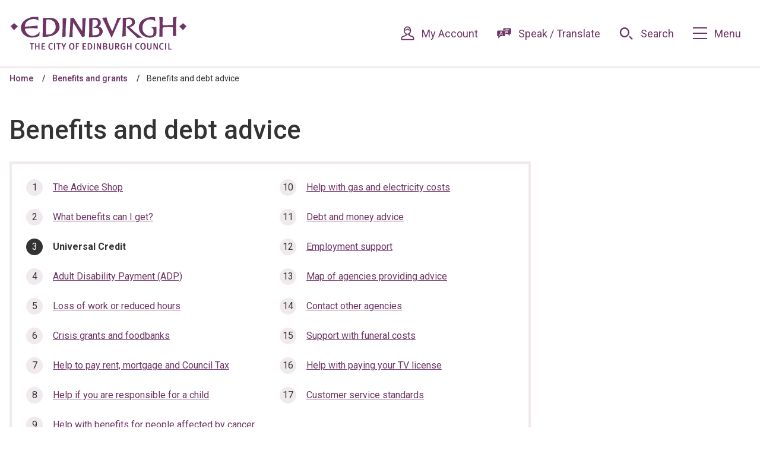

--- FILE ---
content_type: text/html; charset=UTF-8
request_url: https://www.edinburgh.gov.uk/benefits-grants/advice-shop/3
body_size: 11006
content:
<!DOCTYPE html>
        <!--[if lt IE 7]>       <html class="lt-ie10 lt-ie9 lt-ie8 lt-ie7 no-js" lang="en"> <![endif]-->
    <!--[if IE 7]>          <html class="lt-ie10 lt-ie9 lt-ie8 no-js" lang="en"> <![endif]-->
    <!--[if IE 8]>          <html class="lt-ie10 lt-ie9 no-js" lang="en"> <![endif]-->
    <!--[if IE 9]>          <html class="lt-ie10 no-js" lang="en"> <![endif]-->
    <!--[if gt IE 9]><!-->  <html class=" no-js" lang="en"><!--<![endif]-->

    <head>
                        <meta charset="UTF-8">
        
        <title>Benefits and debt advice – The City of Edinburgh Council</title>

                    <meta http-equiv="x-ua-compatible" content="ie=edge">
            <meta name="viewport" content="width=device-width, initial-scale=1">
        
                    <link rel="alternate" type="application/rss+xml" href="/rss/news">
        
            <link rel="apple-touch-icon" sizes="180x180" href="/site/images/favicons/apple-touch-icon.png?2.36.1">
    <link rel="icon" type="image/png" sizes="32x32" href="/site/images/favicons/favicon-32x32.png?2.36.1">
    <link rel="icon" type="image/png" sizes="16x16" href="/site/images/favicons/favicon-16x16.png?2.36.1">
    <link rel="manifest" href="/site/images/favicons/site.webmanifest?2.36.1">
    <link rel="mask-icon" href="/site/images/favicons/safari-pinned-tab.svg?2.36.1" color="#6d3465">
    <link rel="shortcut icon" href="/site/images/favicons/favicon.ico?2.36.1">
    <meta name="msapplication-TileColor" content="#6d3465">
    <meta name="msapplication-config" content="/site/images/favicons/browserconfig.xml?2.36.1">
    <meta name="theme-color" content="#ffffff">

            <link href="https://fonts.googleapis.com/css?family=Roboto:400,400i,500,500i,700,700i" rel="stylesheet">
                <link rel="stylesheet" href="/site/dist/orbit.css?2.36.1">
        

                            <link rel="stylesheet" type="text/css" href="/site/styles/150120.css?9a9960d365335ca05b0082cf3a5b702246603d09">

        
                    <meta name="revisit-after" content="2 days">
            <meta name="robots" content="index,follow">
            <meta name="author" content="beta.edinburgh.gov.uk">
            <meta name="keywords" content="Welfare rights, debt advice, money problems">
            <meta name="description" content="Welfare rights and debt advice to help you deal with money problems.">
            <meta property="dcterms:creator" content="Graeme Smith">
            <meta property="dcterms:rightsHolder" content="beta.edinburgh.gov.uk">
            <meta property="dcterms:coverage" content="UK">
            <meta property="dcterms:identifier" content="https://www.edinburgh.gov.uk/benefits-grants/advice-shop/3">
            <meta property="dcterms:publisher" content="beta.edinburgh.gov.uk">
            <meta property="dcterms:subject" content="Welfare rights, debt advice, money problems" >
            <meta property="dcterms:description" content="Welfare rights and debt advice to help you deal with money problems." >
            <meta property="dcterms:title" content="Benefits and debt advice">
            <meta property="dcterms:format" content="text/html">
            <meta property="dcterms:language" content="en">
                            <meta property="dcterms:created" content="2019-05-22">
                                        <meta property="dcterms:modified" content="2019-05-22">
                                
            <meta property="og:title" content="Benefits and debt advice">
    <meta property="og:site_name" content="The City of Edinburgh Council">
    <meta property="og:type" content="website">
    <meta property="og:url" content="https://www.edinburgh.gov.uk/benefits-grants/advice-shop/3">
    <meta property="og:image" content="https://www.edinburgh.gov.uk/benefits-grants/advice-shop/site/dist/icons/png/logo.png">
    <meta property="og:image:alt" content="The City of Edinburgh Council" />

                            
                    <script src="/site/dist/libs/modernizr-custom.js?2.36.1"></script>
        
                <meta name="google-site-verification" content="NqqP9OeqOPLQvc9M8ID4KiYlHGMcTnp_daEi2MTTe6I" />
                </head>

    <body class="two-column document-article">
        
                                                <nav class="skip-links" aria-label="Skip link">
    <ul class="list list--skip-links">
        <li class="list__item">
            <a class="list__link" href="#content" rel="nofollow">
                Skip to content
            </a>
        </li>
        <li class="list__item">
            <a class="list__link" href="#js-menu-toggle" rel="nofollow">
                Skip to navigation
            </a>
        </li>
    </ul>
</nav>
                
                                        <header class="site-header" id="top">

        
                            <div class="container">

                                                                            <div class="identity">
        <a href="/" class="identity__link" title="The City of Edinburgh Council Home Page">
            <picture>
                <source srcset="/site/dist/images/edinburgh-logo.svg?2.36.1" type="image/svg+xml">
                <img src="/site/dist/images/edinburgh-logo.png?2.36.1" class="identity__logo" alt="Logo: The City of Edinburgh Council" />
            </picture>
            <span class="visually-hidden">The City of Edinburgh Council</span>
        </a>
    </div>
                        
                                                        <nav class="nav nav--primary-navigation" aria-label="Primary">
        <div class="navigation-buttons"><ul class="list list--inline"><li class="list__item list__item--account"><a class="button button--icon" href="/myaccount"><span class="icon icon-ui-account-primary"></span><span class="button__text">My Account</span></a></li><li class="list__item"><button class="button button--icon list__link reciteme" data-enabled="false"><span class="icon icon-translate-primary"></span><span class="button__text">Speak / Translate</span></button></li><li class="list__item"><a class="button button--icon list__link js-search-toggle js-toggle" id="js-search-toggle" href="#js-search" data-a11y-toggle="js-search"><span class="icon icon-ui-search-primary search-icon"></span><span class="icon toggle-icon toggle-icon--search"><span class="toggle-icon__line"></span></span><span class="button__text">Search</span></a><button class="visually-hidden search-hidden-focus" data-focus="search-site-header">Search our site</button></li><li class="list__item"><a class="button button--icon list__link js-menu-toggle js-toggle" id="js-menu-toggle" href="#js-menu" data-a11y-toggle="js-menu"><span class="icon toggle-icon"><span class="toggle-icon__line"></span></span><span class="button__text">Menu</span></a></li></ul></div>    </nav>
                                            
                </div>
            
                    <form
        class="site-search form form--search site-search--header"
        id="js-search"
        action="/site-search/results/"
        method="get"
        role="search">

                    <div class="container">

                                    <div class="form__control">

                                                                                    <label class="form__label visually-hidden" for="search-site-header">
                                    Search
                                </label>
                            
                                                            <div class="form__append-group">

                                                                                                                        <input class="form__field" type="search" size="18" maxlength="40" name="q" placeholder="Search" id="search-site-header">
                                        
                                            <button class="button" type="submit">
        <span class="icon icon-ui-search"></span>
        <span class="icon-fallback">Search</span>
    </button>
                                    
                                </div>
                                                    
                    </div>
                
            </div>
            <button class="visually-hidden site-search__focus-button" data-focus="js-search-toggle">View menu</button>
        
    </form>

                            
            <div class="menu-navigation" id="js-menu">
            <div class="container">

                        <nav class="nav" aria-label="Main">

            
                
                                <h2 class="nav__heading">Our services</h2>
    
    <ul class="list list--3up"><li class="list__item"><a class="list__link" href="/archives/edinburgh-city-archives-1">Archives</a></li><li class="list__item"><a class="list__link" href="/benefits-grants">Benefits and grants</a></li><li class="list__item"><a class="list__link" href="/bins-recycling">Bins and recycling</a></li><li class="list__item"><a class="list__link" href="/births-marriages-deaths">Births, marriages and deaths</a></li><li class="list__item"><a class="list__link" href="/business">Business</a></li><li class="list__item"><a class="list__link" href="https://www.edinburgh.gov.uk/cost-living">Cost of living</a></li><li class="list__item"><a class="list__link" href="/council-democracy">Council and Committees</a></li><li class="list__item"><a class="list__link" href="/council-tax">Council Tax</a></li><li class="list__item"><a class="list__link" href="/emergencies-safety-crime">Emergency, safety and crime</a></li><li class="list__item"><a class="list__link" href="/events-venues">Events and venues</a></li><li class="list__item"><a class="list__link" href="/say">Have your say</a></li><li class="list__item"><a class="list__link" href="/housing">Housing</a></li><li class="list__item"><a class="list__link" href="/jobs-training-volunteering">Jobs, training and volunteering</a></li><li class="list__item"><a class="list__link" href="/leisure-sport-culture">Leisure, sports and culture</a></li><li class="list__item"><a class="list__link" href="/libraries">Libraries</a></li><li class="list__item"><a class="list__link" href="https://www.edinburgh.gov.uk/licences-permits">Licences and permits</a></li><li class="list__item"><a class="list__link" href="https://www.edinburgh.gov.uk/moving-edinburgh-1">Moving to Edinburgh</a></li><li class="list__item"><a class="list__link" href="/news">News</a></li><li class="list__item"><a class="list__link" href="/pay">Pay a bill</a></li><li class="list__item"><a class="list__link" href="/pests-pollution-noise-food">Pests, pollution, noise and food</a></li><li class="list__item"><a class="list__link" href="/planning-building">Planning and building</a></li><li class="list__item"><a class="list__link" href="/request">Request a service</a></li><li class="list__item"><a class="list__link" href="/report">Report an issue</a></li><li class="list__item"><a class="list__link" href="/roads-travel-parking">Roads, travel and parking</a></li><li class="list__item"><a class="list__link" href="/schools-learning">Schools and learning</a></li><li class="list__item"><a class="list__link" href="/social-care-health">Social care and health</a></li><li class="list__item"><a class="list__link" href="/strategy-performance-research">Strategy, performance and research</a></li><li class="list__item"><a class="list__link" href="https://www.edinburgh.gov.uk/support-families">Support for families</a></li><li class="list__item"><a class="list__link" href="https://www.edinburgh.gov.uk/warm-welcoming-spaces">Warm and welcoming spaces</a></li></ul>
                
            
        </nav>
    
            </div>
        </div>
    
            
        
    </header>
                
                                    
                
                                        <nav class="breadcrumb" aria-label="Breadcrumb">
        <div class="container">

            <ol class="list list--breadcrumb">    <li class="list__item">
        <a class="list__link" href="/" rel="home">
            Home
        </a>
    </li>

                                                    
                                    <li class="list__item">
        <a class="list__link" href="/benefits-grants">
            Benefits and grants
        </a>
    </li>

                                                    
                                                    <li class="list__item"><span>Benefits and debt advice</span></li>
                        </ol>
        </div>
    </nav>
                            
                            <main class="site-main">
                    <div class="container">

                                                                                
                                <section class="site-content" id="content" tabindex="-1" aria-label="Site content area">

                                                                                                        <h1 class="page-heading">
    Benefits and debt advice
</h1>                                        
                                                                                    <div class="page-content">

                                                                                                                        
                                                                                                                                                                                                                                    
                
            <nav class="nav nav--pages-in" aria-labelledby="a11y-pages-in-heading">

        
            <h2 class="nav__heading visually-hidden" id="a11y-pages-in-heading">In this section&hellip;</h2>
    
            <ol class="nav__list list list--2up" id="pages-in-list">
                            
                                                                            <li class="list__item">
                                    <a class="list__link" href="/benefits-grants/advice-shop">
                                        <span class="list__link-text">The Advice Shop</span>
                                    </a>
                                </li>
                            
                    
                                            
                                                                            <li class="list__item">
                                    <a class="list__link" href="/benefits-grants/advice-shop/2">
                                        <span class="list__link-text">What benefits can I get?</span>
                                    </a>
                                </li>
                            
                    
                                            
                                                                            <li class="list__item is-active">
                                    <span class="list__link">
                                        <strong class="visually-hidden">You are here:</strong>
                                        Universal Credit
                                    </span>
                                </li>
                            
                    
                                            
                                                                            <li class="list__item">
                                    <a class="list__link" href="/benefits-grants/advice-shop/4">
                                        <span class="list__link-text">Adult Disability Payment (ADP)</span>
                                    </a>
                                </li>
                            
                    
                                            
                                                                            <li class="list__item">
                                    <a class="list__link" href="/benefits-grants/advice-shop/5">
                                        <span class="list__link-text">Loss of work or reduced hours</span>
                                    </a>
                                </li>
                            
                    
                                            
                                                                            <li class="list__item">
                                    <a class="list__link" href="/benefits-grants/advice-shop/6">
                                        <span class="list__link-text">Crisis grants and foodbanks</span>
                                    </a>
                                </li>
                            
                    
                                            
                                                                            <li class="list__item">
                                    <a class="list__link" href="/benefits-grants/advice-shop/7">
                                        <span class="list__link-text">Help to pay rent, mortgage and Council Tax</span>
                                    </a>
                                </li>
                            
                    
                                            
                                                                            <li class="list__item">
                                    <a class="list__link" href="/benefits-grants/advice-shop/8">
                                        <span class="list__link-text">Help if you are responsible for a child</span>
                                    </a>
                                </li>
                            
                    
                                            
                                                                            <li class="list__item">
                                    <a class="list__link" href="/benefits-grants/advice-shop/9">
                                        <span class="list__link-text">Help with benefits for people affected by cancer</span>
                                    </a>
                                </li>
                            
                    
                                            
                                                                            <li class="list__item">
                                    <a class="list__link" href="/benefits-grants/advice-shop/10">
                                        <span class="list__link-text">Help with gas and electricity costs</span>
                                    </a>
                                </li>
                            
                    
                                            
                                                                            <li class="list__item">
                                    <a class="list__link" href="/benefits-grants/advice-shop/11">
                                        <span class="list__link-text">Debt and money advice</span>
                                    </a>
                                </li>
                            
                    
                                            
                                                                            <li class="list__item">
                                    <a class="list__link" href="/benefits-grants/advice-shop/12">
                                        <span class="list__link-text">Employment support</span>
                                    </a>
                                </li>
                            
                    
                                            
                                                                            <li class="list__item">
                                    <a class="list__link" href="/benefits-grants/advice-shop/13">
                                        <span class="list__link-text">Map of agencies providing advice</span>
                                    </a>
                                </li>
                            
                    
                                            
                                                                            <li class="list__item">
                                    <a class="list__link" href="/benefits-grants/advice-shop/14">
                                        <span class="list__link-text">Contact other agencies</span>
                                    </a>
                                </li>
                            
                    
                                            
                                                                            <li class="list__item">
                                    <a class="list__link" href="/benefits-grants/advice-shop/15">
                                        <span class="list__link-text">Support with funeral costs</span>
                                    </a>
                                </li>
                            
                    
                                            
                                                                            <li class="list__item">
                                    <a class="list__link" href="/benefits-grants/advice-shop/16">
                                        <span class="list__link-text">Help with paying your TV license</span>
                                    </a>
                                </li>
                            
                    
                                            
                                                                            <li class="list__item">
                                    <a class="list__link" href="/benefits-grants/advice-shop/17">
                                        <span class="list__link-text">Customer service standards</span>
                                    </a>
                                </li>
                            
                    
                                    </ol>
    

        </nav>
    
    
                                                                                    
                                                            <h2 class="page-subheading">
    Universal Credit
</h2>
            
                
                
                        <div class="editor">
    <p>Universal Credit (UC) is for people who have no income or are working on a low income.&nbsp;</p>

<p>It can cover essential money&nbsp;</p>

<ul>
	<li>to live on</li>
	<li>for housing costs</li>
	<li>for extra costs for children</li>
	<li>to support for ill-health</li>
	<li>for disability support.</li>
</ul>

<p>Find out <a href="https://www.gov.uk/universal-credit/how-to-claim">how to claim Universal Credit</a></p>

<h2>Support and advice for Universal Credit</h2>

<p>If you are receiving Working Tax Credit or any other &lsquo;legacy benefit&rsquo; such as Employment Support Allowance or Housing Benefit you should get advice before making a claim for UC.</p>

<p>For independent advice on Universal Credit (UC) other benefits contact the Advice Shop on <strong>0131 200 2360</strong>&nbsp; or email <a href="mailto:advice.shop@edinburgh.gov.uk">advice.shop@edinburgh.gov.uk</a></p>

<p>For help making a claim to UC or general information about UC contact the Citizens Advice Scotland Help to Claim UC line on <strong>0800 023 2581</strong>.</p>

<h3>Job centres</h3>

<p>There are 3 main job centres in Edinburgh</p>

<p>1. Leith</p>

<p>2. High Riggs</p>

<p>3. Wester Hailes</p>

<p>There are also job centres in Waverley Mall and North Bridge in the city centre.</p>

<p>Enquiries about new claims should be made through your online UC journal or by calling <strong>0800 328 5644</strong></p>

<h3>Self employed and unable to work</h3>

<p>If you are already claiming certain benefits such as</p>

<ul>
	<li>Housing Benefit</li>
	<li>Working Tax Credits</li>
	<li>Child Tax Credits</li>
</ul>

<p>You may be better off staying on these benefits rather than claiming UC. You should report the change in your income to Housing Benefit.</p>

<p>If you are already getting UC then you must update your journal online with your new income information. The Department for Work and Pensions (DWP) have removed the &lsquo;Minimum Income Floor&rsquo; within UC. This means a &pound;94 minimum per week is available.</p>

<h4>Things you must consider</h4>

<ol>
	<li>If you are self employed and having to stop work you should claim UC. If your household income or savings are too high for UC, you should consider contributions based benefits such as new style JSA or &lsquo;new style&rsquo; ESA.</li>
	<li>Claiming UC also doubles as a claim for Council Tax Reduction (CTR). As part of the UC claim you will be asked if the information you&rsquo;ve provided can be shared with the Local Authority, if you tick yes this will also be treated as a claim for CTR.</li>
</ol>

</div>            
                
                        
                                                                            
            <nav class="pagination" aria-label="Pagination">

                            <ul class="pagination__list">

                                                                                                        <li class="pagination__item pagination__item--previous">
                                                                            <a class="pagination__link" href="/benefits-grants/advice-shop/2">

                                            
                                                                                                    <span class="pagination__icon icon icon-ui-chevron-left"></span>
                                                
                                                                                                    <span class="pagination__content">
                                                        <strong class="pagination__label">Previous<span class="visually-hidden"> page</span></strong>
                                                                                                                    <span class="pagination__meta">
                                                                <span class="visually-hidden">: </span>What benefits can I get?
                                                            </span>
                                                                                                            </span>
                                                
                                            
                                        </a>
                                                                    </li>
                                                    
                                                                                    <li class="pagination__item pagination__item--next">
                                                                            <a class="pagination__link" href="/benefits-grants/advice-shop/4">

                                            
                                                                                                    <span class="pagination__content">
                                                        <strong class="pagination__label">Next<span class="visually-hidden"> page</span></strong>
                                                                                                                    <span class="pagination__meta">
                                                                <span class="visually-hidden">: </span>Adult Disability Payment (ADP)
                                                            </span>
                                                                                                            </span>
                                                
                                                                                                    <span class="pagination__icon icon icon-ui-chevron-right"></span>
                                                
                                            
                                        </a>
                                                                    </li>
                                                                        
                </ul>

            
        </nav>
    
            
                                                                                                                    
                                            </div>
                                        
                                                                                    <div class="aside aside--sidebar">

                                                                                                    
                                                                    
                                                                                                                                                        
                                            </div>
                                                                            
        
    </section>

                            
    
        
            <script>
    if (document.cookie.split(';').some(function (item) { return item.trim().startsWith('CookieControl='); })) {
        let cookieControl = document.cookie
            .split('; ')
            .find(function (row) { return row.startsWith('CookieControl'); })
            .split('=')[1];

        let analyticsCookie = JSON.parse(cookieControl);
        if (analyticsCookie.optionalCookies.analytics === 'accepted') {
            let request = new XMLHttpRequest();
            request.open('GET', 'https://www.edinburgh.gov.uk/webbots/snippet', true);
            request.setRequestHeader('X-Requested-With', 'XMLHttpRequest');
            request.onload = function() {
                if (request.status === 200) {
                    let response = request.responseText;
                    let head = document.querySelector('head');
                    let snippet = document.createRange().createContextualFragment(response);
                    head.appendChild(snippet);
                }
            };
            request.send();
        }
    }
</script>

                                    
                    </div>
                </main>
            
                                
    
    <footer class="site-footer">
                    <div class="container container--flex">

                                <nav class="site-footer__group" aria-label="Footer">
            
    <ul class="list list--4up"><li class="list__item"><a class="list__link" href="/news">News</a></li><li class="list__item"><a class="list__link" href="https://www.edinburgh.gov.uk/contact">Contact us</a></li><li class="list__item"><a class="list__link" href="https://www.edinburgh.gov.uk/workforus">Work for us</a></li><li class="list__item"><a class="list__link" href="https://www.edinburgh.gov.uk/cookies">Cookies</a></li><li class="list__item"><a class="list__link" href="https://www.edinburgh.gov.uk/privacy">Privacy</a></li><li class="list__item"><a class="list__link" href="https://www.edinburgh.gov.uk/terms">Terms and disclaimer</a></li><li class="list__item"><a class="list__link" href="https://www.edinburgh.gov.uk/languages">Languages</a></li><li class="list__item"><a class="list__link" href="https://www.edinburgh.gov.uk/accessibility">Accessibility</a></li></ul>    </nav>
    
            </div>
        
        
            <div class="container">
                <nav class="nav nav--social-links" aria-label="Social Links"><ul class="list list--inline"><li class="list__item"><a class="list__link" href="https://www.facebook.com/edinburghcouncil" title="Find us on Facebook" target="_blank" rel="noopener"><span class="icon icon-social-facebook"></span><span class="visually-hidden">Find us on Facebook</span></a></li><li class="list__item"><a class="list__link" href="https://www.youtube.com/user/EdinburghCouncil" title="Youtube" target="_blank" rel="noopener"><span class="icon icon-social-youtube"></span><span class="visually-hidden">Youtube</span></a></li><li class="list__item"><a class="list__link" href="https://twitter.com/Edinburgh_CC" title="Follow us on Twitter" target="_blank" rel="noopener"><span class="icon icon-social-twitter"></span><span class="visually-hidden">Follow us on Twitter</span></a></li><li class="list__item"><a class="list__link" href="https://www.linkedin.com/company/city-of-edinburgh-council/" title="Linkedin" target="_blank" rel="noopener"><span class="icon icon-social-linkedin"></span><span class="visually-hidden">Linkedin</span></a></li></ul></nav>        </div>
    
            <div class="site-footer__bottom">
            <div class="container">
                                        <p class="site-footer__text site-footer__rights">&copy; The City of Edinburgh Council</p>

                        <p class="site-footer__text">
        Designed and Powered by <a class="site-footer__link" href="https://www.jadu.net">Jadu</a>.
    </p>

                                                                
                        <a class="button button--square back-to-top" href="#top" rel="nofollow" data-scroll-to="#top" title="Back to Top">
        <span class="visually-hidden">Back to the top</span>
        <span class="icon icon-ui-chevron-up-black"></span>
    </a>
                
            </div>
        </div>
    
    </footer>
            
        
            <link rel="stylesheet" href="/site/dist/icons/icons.data.svg.css?2.36.1">
    <script src="//ajax.googleapis.com/ajax/libs/jquery/3.7.1/jquery.min.js"></script>
    <script>window.jQuery || document.write('<script src="/site/dist/libs/jquery.min.js?2.36.1"><\/script>');</script>
    <script src="/site/dist/orbit.js?2.36.1"></script>
    <script src="/site/js/almond.min.js?2.36.1"></script>
    <script src="/site/js/util.min.js?2.36.1"></script>
            <script>
    // IE Polyfill
    if (typeof Object.assign !== 'function') {
        // Must be writable: true, enumerable: false, configurable: true
        Object.defineProperty(Object, "assign", {
            value: function assign(target, varArgs) { // .length of function is 2
                'use strict';
                if (target == null) { // TypeError if undefined or null
                    throw new TypeError('Cannot convert undefined or null to object');
                }

                var to = Object(target);

                for (var index = 1; index < arguments.length; index++) {
                    var nextSource = arguments[index];

                    if (nextSource != null) { // Skip over if undefined or null
                        for (var nextKey in nextSource) {
                            // Avoid bugs when hasOwnProperty is shadowed
                            if (Object.prototype.hasOwnProperty.call(nextSource, nextKey)) {
                                to[nextKey] = nextSource[nextKey];
                            }
                        }
                    }
                }
                return to;
            },
            writable: true,
            configurable: true
        });
    }

    (function() {
        function CludoAnalytics (params) {
            this.baseUrl = params.apiHostname + '/api/v3/';
            this.customerID = params.customerID;
            this.engineID = params.engineID;
            this.query = this.htmlDecode(params.query);
            this.queryID = params.queryID;
            this.resultsFound = params.resultsFound;
            this.referralUrl = params.referralUrl;

            this.sessionId = '';
            this.querySessionId = '';
            this.sessionExpiry = 30 * 60 * 1000;

            // get ref values form localStorage, then remove to prevent erroneous duplication
            this.refurl = this.getValue('refurl');
            this.refpt = this.getValue('refpt');
            this.removeValue('refurl');
            this.removeValue('refpt');

            // if null, user went directly to search results page, so use as ref
            if (this.refurl === null) {
                this.refurl = window.location.protocol + '//' + window.location.hostname + window.location.pathname;
            }
            if (this.refpt === null) {
                this.refpt =  document.title;
            }
        }

        CludoAnalytics.prototype.storeValue = function (key, value) {
            if (this.isLocalStorageSupported()) {
                localStorage.setItem(key, value);
                return true;
            }

            return false;
        };

        CludoAnalytics.prototype.getValue = function (key) {
            if (this.isLocalStorageSupported()) {
                return localStorage.getItem(key);
            }
        };

        CludoAnalytics.prototype.removeValue = function (key) {
            if (this.isLocalStorageSupported()) {
                return localStorage.removeItem(key);
            }
        };

        CludoAnalytics.prototype.isLocalStorageSupported = function () {
            try {
                localStorage.setItem('jadu', 'jadu');
                localStorage.removeItem('jadu');
                return true;
            } catch (error) {
                return false;
            }

        };

        CludoAnalytics.prototype.generateUuid = function () {
            var dateTime = new Date().getTime();
            return 'xxxxxxxxxxxx4xxxyxxxxxxxxxxxxxxx'.replace(/[xy]/g, function(char) {
                var r = (dateTime + Math.random() * 16) % 16 | 0;
                dateTime = Math.floor(dateTime / 16);
                return (char === 'x' ? r :(r & 0x3 | 0x8)).toString(16);
            });
        };

        CludoAnalytics.prototype.isSessionExpired = function (sessionLastActive) {
            var currentTime = new Date();
            var lastActiveTime = new Date(sessionLastActive);

            return ((currentTime - lastActiveTime) > this.sessionExpiry);
        };

        CludoAnalytics.prototype.getSessionUuid = function () {
            var sessionId = this.getValue('JaduCludoSessionId');
            var sessionLastActive = this.getValue('JaduCludoSessionLastActive');

            if (sessionId === null || this.isSessionExpired(sessionLastActive)) {
                sessionId = this.generateUuid();
                this.storeValue('JaduCludoSessionId', sessionId);
            }

            this.storeValue('JaduCludoSessionLastActive', new Date());

            return sessionId;
        };

        CludoAnalytics.prototype.getQuerySessionUuid = function () {
            var querySessionId = this.getValue('JaduCludoQuerySessionId');

            if (querySessionId === null) {
                querySessionId = this.generateUuid();
                this.storeValue('JaduCludoQuerySessionId', querySessionId);
            }

            return querySessionId;
        };

        CludoAnalytics.prototype.appendParams = function (baseUrl, params) {
            params = params || {};

            var queryString = '';
            Object.keys(params).map(function (key) {
                if (queryString !== '') {
                    queryString += '&';
                }
                queryString += key + '=' + encodeURIComponent(params[key])
            });

            if (queryString === '') {
                return baseUrl;
            }

            return baseUrl + '?' + queryString;
        };

        CludoAnalytics.prototype.postRequest = function (url, onSuccess, onFailure) {
            var request = new XMLHttpRequest();
            request.open('POST', url, true);
            request.setRequestHeader('Content-type', 'application/json;charset=UTF-8');
            request.onload = function () {
                if (request.status === 200) {
                    if (typeof onSuccess === 'function') {
                        onSuccess(JSON.parse(request.responseText));
                    }
                }
                if (typeof onFailure === 'function') {
                    onFailure();
                }
            };
            if (typeof onFailure === 'function') {
                request.onerror = onFailure;
            }

            request.send();
        };

        CludoAnalytics.prototype.buildBaseParams = function () {
            var params =  {
                sw: this.query,
                hn: window.location.hostname,
                rc: this.resultsFound,
                qid: this.queryID,
                sid: this.getSessionUuid(),
                qsid: this.getQuerySessionUuid()
            };

            if (this.refurl !== null && this.refpt !== null) {
                // set refurl / refpt to those set in localStorage
                params.refurl = this.refurl;
                params.refpt = this.refpt;
            } else if (this.referralUrl !== '') {
                // if localStorage not available, default to symfony supplied referral, if set
                params.refurl = this.referralUrl;
                params.refpt = this.referralUrl;
            }

            return params;
        };

        CludoAnalytics.prototype.htmlDecode = function (string) {
            var whiteListCharacters = {
                '&amp;': '&',
                '&gt;': '>',
                '&lt;': '<',
                '&quot;': '"',
                '&#039;': '\'',
                '&#39;': '\''
            };

            if (!string) {
                return '';
            }

            Object.keys(whiteListCharacters).map(function (escapedString) {
                string = String(string).replace(new RegExp(escapedString, 'g'), whiteListCharacters[escapedString]);
            });

            return string;
        };

        CludoAnalytics.prototype.getUrlParameter = function(parameterName) {
            var items = location.search.substr(1).split('&');
            for (var i = 0; i < items.length; i++) {
                var currentItem = items[i].split('=');
                if (currentItem[0] === parameterName) {
                    return decodeURIComponent(currentItem[1]);
                }
            }
            return null;
        };

        CludoAnalytics.prototype.queryLog = function (additionalParams) {
            if (this.getUrlParameter('startNum') !== null) {
                // we're on a paginated search result page, so don't post queryLog
                return;
            }
            var baseUrl = this.baseUrl + this.customerID + '/' + this.engineID + '/search/pushstat/querylog';
            var baseUrlParams = this.buildBaseParams();
            var params = typeof additionalParams === 'object' ? Object.assign(additionalParams, baseUrlParams) : baseUrlParams;

            var requestUrl = this.appendParams(baseUrl, params);

            this.postRequest(requestUrl);
        };

        CludoAnalytics.prototype.clickLog = function (additionalParams, onSuccessCallback, onErrorCallback) {
            var baseUrl = this.baseUrl + this.customerID + '/' + this.engineID + '/search/pushstat/clicklog';
            var baseUrlParams = this.buildBaseParams();
            var params = typeof additionalParams === 'object' ? Object.assign(additionalParams, baseUrlParams) : baseUrlParams;

            var requestUrl = this.appendParams(baseUrl, params);

            this.postRequest(requestUrl, onSuccessCallback, onErrorCallback);
        };

        CludoAnalytics.prototype.addSearchFormListener = function () {
            var searchForm = document.querySelectorAll('form.site-search');
            if (!searchForm || !searchForm[0]) {
                console.warn('Unable to find search form \'form.site-search\'');
                return;
            }

            searchForm[0].addEventListener('submit', function () {
                this.storeValue('refurl', window.location.protocol + '//' + window.location.hostname + window.location.pathname);
                this.storeValue('refpt', document.title);
                this.storeValue('JaduCludoQuerySessionId', this.generateUuid());
            }.bind(this));
        };

        CludoAnalytics.prototype.getCludoBannerProperties = function () {
            var banners = document.querySelectorAll('div.cludo-banner');

            if (!banners || !banners[0]) {
                return;
            }

            // only one banner is shown, so get the first element
            var bannerId = banners[0].getAttribute('data-banner-id');
            if (bannerId === null || bannerId === '') {
                return;
            }

            return {
                ban: 1,
                bnrs: bannerId
            };
        };

        CludoAnalytics.prototype.initCludoBannerClickLog = function () {
            var banners = document.querySelectorAll('div.cludo-banner');

            if (!banners || !banners[0]) {
                return;
            }

            // only one banner is shown, so get the first element
            var banner = banners[0];
            var bannerId = banner.getAttribute('data-banner-id');
            if (bannerId === null || bannerId === '') {
                return;
            }

            var bannerLinks = banner.querySelectorAll('a');
            this.initLinkClickLog(bannerLinks, {
                cloi: bannerId,
                ls: 'banner'
            });
        };

        CludoAnalytics.prototype.initLinkClickLog = function (links, additionalParams) {
            if (!links.length) {
                return;
            }

            for (var i = 0; i < links.length; i++) {
                var link = links[i];
                link.onclick = function (event) {
                    var e = event || window.event;
                    var target = e.currentTarget || e.srcElement;

                    // detect if link should be opened in a new tab
                    var openInNewTab = (
                        e.ctrlKey ||
                        e.shiftKey ||
                        e.metaKey ||
                        (e.button && e.button === 1)
                    );

                    if (target.getAttribute('target') === '_blank') {
                        openInNewTab = true;
                    }

                    if (openInNewTab) {
                        var newWindow = window.open('', '_blank');
                    }

                    // prevent default event to allow ajax request to complete before forwarding user
                    if (e.preventDefault()) {
                        e.preventDefault();
                    } else {
                        e.returnValue = false;
                    }

                    if (e.stopPropagation()) {
                        e.stopPropagation();
                    } else {
                        e.cancelBubble = true;
                    }

                    var linkUrl = target.getAttribute('href');
                    var linkTitle = typeof target.text !== 'undefined' ? target.text : '';

                    function goToResult() {
                        if (newWindow) {
                            newWindow.location = linkUrl;
                        } else {
                            window.location = linkUrl;
                        }
                    }

                    var baseParams = {
                        clurl: linkUrl,
                        cli: i,
                        title: linkTitle
                    };

                    var params = typeof additionalParams === 'object' ? Object.assign(additionalParams, baseParams) : baseParams;

                    this.clickLog(params, function () {
                        // onSuccess callback
                        goToResult();
                    }, function () {
                        // onError callback
                        goToResult();
                    });
                }.bind(this);
            }
        };

        function initAnalytics() {
            var apiHostname = 'https://api-eu1.cludo.com';
            var engineID = 10781;
            var customerID = 2361;
            var query = '';
            var queryID = '';
            var resultsFound = 0;
            var referralUrl = '';

            var cludoAnalytics = new CludoAnalytics({
                apiHostname: apiHostname,
                engineID: engineID,
                customerID: customerID,
                query: query,
                queryID: queryID,
                resultsFound: resultsFound,
                referralUrl: referralUrl
            });

            cludoAnalytics.addSearchFormListener();

            if (engineID === -1 || customerID === -1) {
                // without engineID or customerID cannot post to API, so return
                return;
            }

            if (queryID === '') {
                // if queryID is empty, we're not on the results page, so return
                return;
            }

            var queryLogParams = {};
            var bannerProperties = cludoAnalytics.getCludoBannerProperties();
            if (bannerProperties) {
                queryLogParams = Object.assign(bannerProperties, queryLogParams);
            }

            cludoAnalytics.queryLog(queryLogParams);

            cludoAnalytics.initCludoBannerClickLog();

            var searchResults = document.querySelectorAll('ul.search-results > li a');
            if (!searchResults.length) {
                return;
            }

            cludoAnalytics.initLinkClickLog(searchResults);
        }

        window.addEventListener('load', function () {
            initAnalytics();
        });
    }())
</script>

    <!-- GOOGLE ANALYTICS --><noscript><iframe src="//www.googletagmanager.com/ns.html?id=GTM-P39M2V" height="0" width="0" style="display:none;visibility:hidden"></iframe></noscript><script>(function(w,d,s,l,i){w[l]=w[l]||[];w[l].push({'gtm.start':new Date().getTime(),event:'gtm.js'});var f=d.getElementsByTagName(s)[0],j=d.createElement(s),dl=l!='dataLayer'?'&l='+l:'';j.async=true;j.src='//www.googletagmanager.com/gtm.js?id='+i+dl;f.parentNode.insertBefore(j,f);})(window,document,'script','dataLayer','GTM-P39M2V');</script><!-- GA4 ANALYTICS gtag --><script async src="https://www.googletagmanager.com/gtag/js?id=G-ENB58TQFF8"></script><script>  window.dataLayer = window.dataLayer || [];  function gtag(){dataLayer.push(arguments);}  gtag('js', new Date());  gtag('config', 'G-ENB58TQFF8');</script><!-- COOKIE TOOL --><!-- our additional styling  --><style>/* makes focus visible on the footer icon for accessibility */#ccc-icon:focus {  filter: invert(100%);  border: 1px dotted dimgrey;}/* removes overlay to fix search issue and removes analytics section with toggle */#ccc-overlay, #ccc-optional-categories {  display: none;}</style><!-- the code for the tool itself--><script src="https://cc.cdn.civiccomputing.com/9/cookieControl-9.x.min.js"></script><script>    var config = {            apiKey: '1d635334d612bbaeef94d8028c6905934aec283f',            product: 'PRO',            necessaryCookies: ['IV_JCT','edi_sms', 'Recite.Preferences',
'AMWEBJCT!%2Fsps!JSESSIONID', 'AMWEBJCT!%2FCAS!JSESSIONID', 'AMWEBJCT!%2FCAS!FIM_IVTAPP_TARGET', 'AMWEBJCT!%2FCAS!https%3A%2F%2Fauth.edinburgh.gov.uk%2Fsps%2FCAS%2Fsaml20FIMSAML20', 'edi_redirect', 'amFkdSBjbG91ZGZsYXJlIGNkbiBieXBhc3MgbGl2ZQ'],            optionalCookies: [{                    name : 'analytics',                    label: 'Analytics cookies',                    description: 'Analytical cookies help us to improve our website by collecting and reporting information on its usage.',                    cookies: ['_ga', '_gid', '_gat', '__utma', '__utmt', '__utmb', '__utmc', '__utmz', '__utmv'],                    onAccept:   function(){(function(i,s,o,g,r,a,m){i['GoogleAnalyticsObject']=r;i[r]=i[r]||function(){(i[r].q=i[r].q||[]).push(arguments)},i[r].l=1*new Date();                                a=s.createElement(o), m=s.getElementsByTagName(o)[0];                                a.async=1;a.src=g;m.parentNode.insertBefore(a,m)})(window,document,'script','https://www.google-analytics.com/analytics.js','ga');                                ga('create', 'UA-11731499-1', 'auto');                                ga('send', 'pageview');},                    onRevoke:   function(){window['ga-disable-UA-11731499-1'] = true;},                    recommendedState: true,            }],            statement: {                description: 'For more information visit our',                name: 'cookies page',                url: '/cookies',                updated: '06/04/2020'                },            initialState: 'OPEN',            position: 'left',            theme: 'DARK',            closeStyle: 'icon',            text: {                intro: "<p>Some cookies are necessary for the site to work. You can only disable these by changing your browser preferences.</p><p>We'd also like to use analytics cookies, as they help us improve our website by providing information on its usage.</p>",                acceptSettings: "OK to use analytics cookies",                rejectSettings: "Don't use analytics cookies",                necessaryTitle: "",                necessaryDescription: ""                },            setInnerHTML: true,            branding: {                fontFamily: 'Roboto, sans-serif',                fontSizeTitle: '1.2em',                fontSizeIntro: '1em',                fontSizeHeaders: '1em',                fontSize: '1em',                backgroundColor: '#6D3465',                toggleText: '#fff',                toggleColor: '#2f2f5f',                toggleBackground: '#111125',                removeAbout: true            },            accessibility: {                highlightFocus: true,                outline: true            }    };    CookieControl.load( config );</script>
    </body>
</html>
